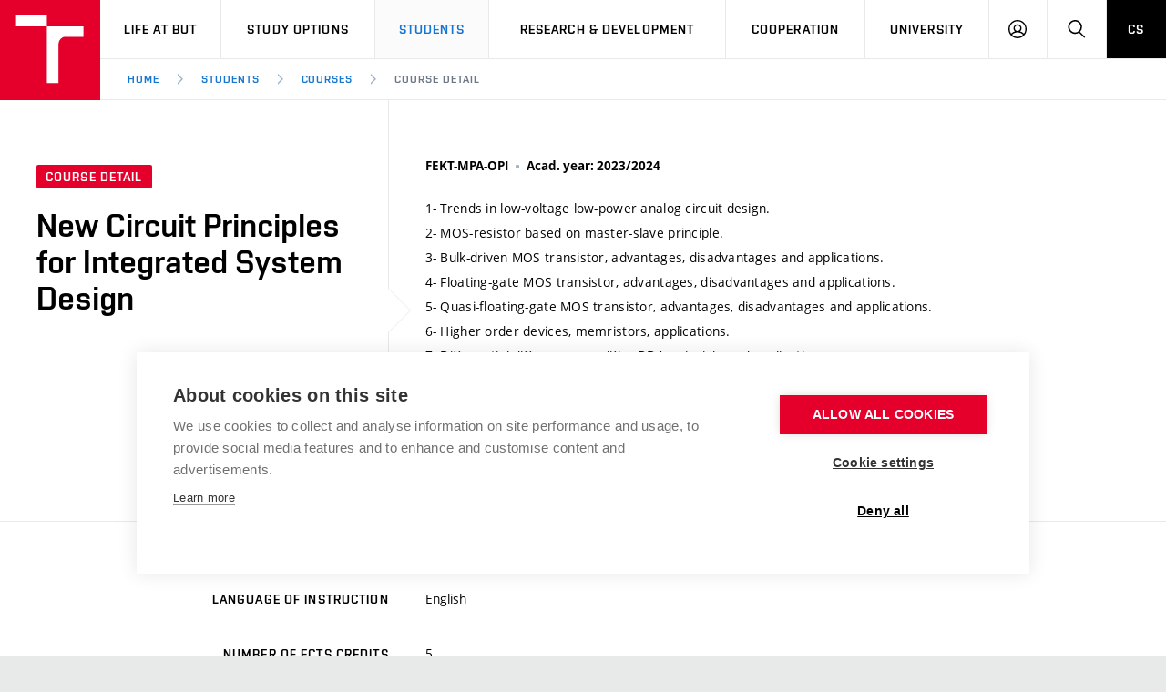

--- FILE ---
content_type: text/html; charset=utf-8
request_url: https://www.vut.cz/en/students/courses/detail/269109
body_size: 10407
content:
<!DOCTYPE HTML>
<html class="no-js" lang="en"><head>
    <script>
        Object.defineProperty(window, 'gl_lang_code', {writable:false, value:'en'});
        Object.defineProperty(window, 'gl_debug', {writable:false, value:false});
        Object.defineProperty(window, 'gl_url_www', {writable:false, value:'https://www.vut.cz/'});
        Object.defineProperty(window, 'gl_cookie_help_status', {writable:false, value:'t2_help_status'});
        if (!window.hasOwnProperty('jstr')) {
            Object.defineProperty(window, 'jstr', {
                writable: false,
                value: function (cs, en) {
                    cs = (typeof cs == 'string' ? cs : (cs && cs.toString ? cs.toString() : '')).trim().replace(/\s+/, ' ');
                    en = (typeof en == 'string' ? en : (en && en.toString ? en.toString() : '')).trim().replace(/\s+/, ' ');
                    return en ? en : (window.jstr_mem && (typeof window.jstr_mem == 'object') && window.jstr_mem[cs] ? window.jstr_mem[cs] : cs);
                }
            });
        }
    </script>

    <script>
window.dataLayer=window.dataLayer||[];
</script>

    <!-- Google Tag Manager -->
<script>(function(w,d,s,l,i){w[l]=w[l]||[];w[l].push({'gtm.start':
new Date().getTime(),event:'gtm.js'});var f=d.getElementsByTagName(s)[0],
j=d.createElement(s),dl=l!='dataLayer'?'&l='+l:'';j.async=true;j.src=
'https://www.googletagmanager.com/gtm.js?id='+i+dl;f.parentNode.insertBefore(j,f);
})(window,document,'script','dataLayer','GTM-WCCFFS');</script>
<!-- End Google Tag Manager -->

    <script>
                        dataLayer.push({
                            'code' : {
                                'v' : '2.2'
                            },
                            'page' : {
                                'currencyCode' : 'CZK',
                                'locale' : 'en',
                                'title' : 'Course detail – BUT',
                                'fullPath' : null
                            },
                            'user' : {
                                'l' :  'out'
                            }
                        });
                        </script>        <meta charset="UTF-8" />
        <meta http-equiv="X-UA-Compatible" content="IE=edge">
        <!--<meta http-equiv="Content-Type" content="text/html;charset=utf-8" />-->
        <!--<meta http-equiv="Content-Language" content="cz">-->
        <title>Course detail – BUT</title>
        <meta name="author" content="CIS VUT">
          <meta name="robots" content="noindex,nofollow"> <!-- zobrazit_mapa_stranek=0 -->
        <link rel="icon" href="/i/images/favicon_ostra.ico" type="image/x-icon">
        <link rel="shortcut icon" href="/i/images/favicon_ostra.ico" type="image/x-icon">

        <link rel="apple-touch-icon" href="https://www.vut.cz/i/images/apple-touch-icon.png" />
        <link rel="apple-touch-icon-precomposed" sizes="57x57" href="https://www.vut.cz/i/images/apple-touch-icon-57x57.png" />
        <link rel="apple-touch-icon-precomposed" sizes="72x72" href="https://www.vut.cz/i/images/apple-touch-icon-72x72.png" />
        <link rel="apple-touch-icon-precomposed" sizes="76x76" href="https://www.vut.cz/i/images/apple-touch-icon-76x76.png" />
        <link rel="apple-touch-icon-precomposed" sizes="114x114" href="https://www.vut.cz/i/images/apple-touch-icon-114x114.png" />
        <link rel="apple-touch-icon-precomposed" sizes="120x120" href="https://www.vut.cz/i/images/apple-touch-icon-120x120.png" />
        <link rel="apple-touch-icon-precomposed" sizes="144x144" href="https://www.vut.cz/i/images/apple-touch-icon-144x144.png" />
        <link rel="apple-touch-icon-precomposed" sizes="152x152" href="https://www.vut.cz/i/images/apple-touch-icon-152x152.png" />
        <link rel="apple-touch-icon-precomposed" sizes="180x180" href="https://www.vut.cz/i/images/apple-touch-icon-180x180.png" />

        <!--
        // html 5 unknown
        <meta http-equiv="Content-Script-Type" content="text/javascript">
        <meta http-equiv="Content-Style-Type" content="text/css">
        -->


        <meta name="viewport" content="width=device-width, initial-scale=1.0, minimum-scale=1.0, maximum-scale=1.0, user-scalable=0"><link rel="stylesheet" href="/i/css/portal2018.css?ver=31" media="screen"><link rel="stylesheet" href="/i/css/print.css" media="print">  <link rel="stylesheet" title="Default Skin" media="all" type="text/css" href="/i/assets/base/vutbox/vutbox.css?version=7aa10b850d842ad70e2a92831f90333137699e35">
  <link rel="stylesheet" title="Default Skin" media="all" type="text/css" href="/i/www_base/css/icomoon/style.css?version=7aa10b850d842ad70e2a92831f90333137699e35">
  <link rel="stylesheet" title="Default Skin" media="all" type="text/css" href="/i/css/portal2018_vutpath.css?ver=64">
  <link rel="stylesheet" title="Default Skin" media="all" type="text/css" href="/i/www_base/css/html.css">
  <link rel="stylesheet" title="Default Skin" media="all" type="text/css" href="/i/assets/base/vutajax/vutajax.css?version=7aa10b850d842ad70e2a92831f90333137699e35">
  <script src="/i/www_base/js/jstr.js?version=7aa10b850d842ad70e2a92831f90333137699e35"></script>
  <script src="/i/www_base/lib_www/jquery/jquery-1.12.4.min.js"></script>
  <script src="/i/www_base/lib_www/jquery/jquery-migrate-1.4.1.min.js"></script>
  <script src="/i/www_base/js/html.js"></script>
  <script src="/i/assets/base/vutajax/vutajax.pack.js?version=7aa10b850d842ad70e2a92831f90333137699e35"></script>
  <script src="/i/images/layout_portal2018/js/modernizr.min.js"></script>
  <script src="/i/images/layout_portal2018/js/cookies.js"></script>
<meta name=“robots” content=“noindex, follow” />            <script>
                (function () {
                    var className = document.documentElement.className;
                    className = className.replace('no-js', 'js');

                    if (window.Cookies.get('fontsLoaded') === 'true') {
                        className += ' fonts-loaded';
                    }

                    document.documentElement.className = className;
                }());
            </script>
        

        <style>
            .alert-ua-yellow {background: #f9dd16; color: #1676d0;}
            .alert-ua-blue {margin-bottom: 0px;}
            .alert-ua-yellow a:hover, .alert-ua-yellow a:visited {color:black}
            .alert-ua-blue a:hover, .alert-ua-blue a:visited {color:black}
        </style>



        </head>
<body>
<!-- Google Tag Manager (noscript) -->
<noscript><iframe src="https://www.googletagmanager.com/ns.html?id=GTM-WCCFFS"
height="0" width="0" style="display:none;visibility:hidden"></iframe></noscript>
<!-- End Google Tag Manager (noscript) --><div id="ttip"></div><script language=javascript type="text/javascript">ttip_obj_init()</script><style>
/* velikost standardniho pisma ve fz-lg jen na vut.cz */
.fz-lg {font-size:14px;}
</style>

<div class="mother">
      <nav class="m-accessibility" id="m-accessibility">
        <p class="vhide">Přístupnostní navigace</p>
        <a title="Přejít k obsahu (Klávesová zkratka: Alt + 2)" accesskey="2" href="#main">Přejít k obsahu</a>
        <span class="hide">|</span>
        <a href="#m-main">Přejít k hlavnímu menu</a>
      </nav>

      <header class="header" role="banner">


        <h1 class="header__logo">
          <a href="/en/" aria-label="Link to the home page">
            <span class="icon-svg icon-svg--symbol print-hide">
              <svg class="icon-svg__svg" xmlns:xlink="https://www.w3.org/1999/xlink">
              
                <use xlink:href="https://www.vut.cz/i/images/layout_portal2018/bg/icons-svg.svg#icon-symbol" x="0" y="0" width="100%" height="100%"></use>
                
              </svg>
            </span>
            
            <span class="header__logo-main " data-timeout="1500">
        <span class="icon-svg icon-svg--logo--en ">
              <svg class="icon-svg__svg" xmlns:xlink="https://www.w3.org/1999/xlink">
              
                <use xlink:href="https://www.vut.cz/i/images/layout_portal2018/bg/icons-svg.svg#icon-logo--en" x="0" y="0" width="100%" height="100%"></use>
              
              </svg>
            </span>

            </span>
            <span class="vhide">VUT</span>
          </a>
        </h1>

        <nav id="m-main" class="m-main m-main--header header__menu" aria-label="Hlavní menu">
          <a href="#" class="m-main__toggle">
            <span class="icon-svg icon-svg--menu m-main__toggle-icon m-main__toggle-icon--open">
              <svg class="icon-svg__svg" xmlns:xlink="https://www.w3.org/1999/xlink">
                <use xlink:href="https://www.vut.cz/i/images/layout_portal2018/bg/icons-svg.svg#icon-menu" x="0" y="0" width="100%" height="100%"></use>
              </svg>
            </span>

            <span class="icon-svg icon-svg--close--sm m-main__toggle-icon m-main__toggle-icon--close">
              <svg class="icon-svg__svg" xmlns:xlink="https://www.w3.org/1999/xlink">
                <use xlink:href="https://www.vut.cz/i/images/layout_portal2018/bg/icons-svg.svg#icon-close--sm" x="0" y="0" width="100%" height="100%"></use>
              </svg>
            </span>

            <span class="m-main__toggle-label">Menu</span>
          </a>

          <ul class="m-main__list m-main__list--main">
            <li class="m-main__item" data-toggle>
              <a href="#" class="m-main__link">Life at BUT</a>
              <a href="#" class="m-main__toggle-sub js-toggle">
                <span class="icon-svg icon-svg--angle-d m-main__toggle-sub-icon">
                  <svg class="icon-svg__svg" xmlns:xlink="https://www.w3.org/1999/xlink">
                    <use xlink:href="https://www.vut.cz/i/images/layout_portal2018/bg/icons-svg.svg#icon-angle-d" x="0" y="0" width="100%" height="100%"></use>
                  </svg>
                </span>

                <span class="vhide">Submenu</span>
              </a>
              <div class="m-main__submenu" data-toggleable>
                <div class="m-sub">
                  <div class="m-sub__col">
                    <ul class="m-sub__list">
                      
      <li class="m-sub__item">
        <a href="/en/life" class="m-sub__link">BUT Ambience</a>
      </li>
      <li class="m-sub__item">
        <a href="/en/life/spaces" class="m-sub__link">Spaces</a>
      </li>
      <li class="m-sub__item">
        <a href="/en/life/dormitories" class="m-sub__link">Dormitories</a>
      </li>
      <li class="m-sub__item">
        <a href="/en/life/refectories" class="m-sub__link">Refectories</a>
      </li>
      <li class="m-sub__item">
        <a href="/en/life/sport" class="m-sub__link">Sport</a>
      </li>
      <li class="m-sub__item">
        <a href="/en/life/brno" class="m-sub__link">Brno</a>
      </li>
      <li class="m-sub__item">
        <a href="/en/life/guide" class="m-sub__link">Practical guide</a>
      </li>
  
                    </ul>
                  </div>
                </div>
              </div>
            </li>


            <li class="m-main__item" data-toggle>
              <a href="#" class="m-main__link">Study Options</a>
              <a href="#" class="m-main__toggle-sub js-toggle">
                <span class="icon-svg icon-svg--angle-d m-main__toggle-sub-icon">
                  <svg class="icon-svg__svg" xmlns:xlink="https://www.w3.org/1999/xlink">
                    <use xlink:href="https://www.vut.cz/i/images/layout_portal2018/bg/icons-svg.svg#icon-angle-d" x="0" y="0" width="100%" height="100%"></use>
                  </svg>
                </span>

                <span class="vhide">Submenu</span>
              </a>
              <div class="m-main__submenu" data-toggleable>
                <div class="m-sub">
                  <div class="m-sub__col">
                    <ul class="m-sub__list">
                      
      <li class="m-sub__item">
        <a href="/en/study-options/join-but" class="m-sub__link">Join BUT</a>
      </li>
      <li class="m-sub__item">
        <a href="/en/study-options" class="m-sub__link">Short-term studies</a>
      </li>
      <li class="m-sub__item">
        <a href="/en/study-options/degree-studies-en" class="m-sub__link">Degree studies in English</a>
      </li>
      <li class="m-sub__item">
        <a href="/en/study-options/degree-studies-cz" class="m-sub__link">Degree studies in Czech</a>
      </li>

  

                    </ul>
                    <p>
                      <a href="/eprihlaska/en" target=_blank class="btn btn--sm">
                        <span class="btn__text">E-application</span>
                      </a>
                    </p>
                  </div>
                </div>
              </div>
            </li>
    

            <li class="m-main__item" data-toggle>
              <a href="#" class="m-main__link" aria-current="page">Students</a>
              <a href="#" class="m-main__toggle-sub js-toggle">
                <span class="icon-svg icon-svg--angle-d m-main__toggle-sub-icon">
                  <svg class="icon-svg__svg" xmlns:xlink="https://www.w3.org/1999/xlink">
                    <use xlink:href="https://www.vut.cz/i/images/layout_portal2018/bg/icons-svg.svg#icon-angle-d" x="0" y="0" width="100%" height="100%"></use>
                  </svg>
                </span>
                <span class="vhide">Submenu</span>
              </a>
              <div class="m-main__submenu m-main__submenu--md m-main__submenu-2col" data-toggleable>
                <div class="m-sub">
                  <div class="m-sub__col">
                    <h2 class="m-highlights__title m-highlights__title--upper color-secondary">Studies</h2>
                    <ul class="m-sub__list">
                      
    <li class="m-sub__item">
      <a href="/en/students/courses" class="m-sub__link" aria-current="page">Courses</a>
    </li>
    <li class="m-sub__item">
      <a href="/en/students/programmes" class="m-sub__link">Study programmes</a>
    </li>
    <li class="m-sub__item">
      <a href="/en/students/schedule" class="m-sub__link">Academic year schedule</a>
    </li>
    <li class="m-sub__item">
      <a href="/en/students/final-thesis" class="m-sub__link">Final theses</a>
    </li>
    <li class="m-sub__item">
      <a href="/en/students/doctoral" class="m-sub__link">Doctoral Studies</a>
    </li>
  
                    </ul>
                    <h2 class="m-highlights__title m-highlights__title--upper color-secondary">Legislation and regulations</h2>
                    <ul class="m-sub__list">
                      
    <li class="m-sub__item">
      <a href="/en/students/study-regulations" class="m-sub__link">Study Regulations</a>
    </li>
    <li class="m-sub__item">
      <a href="/en/students/gdpr" class="m-sub__link">Personal Data Protection</a>
    </li>
  
                    </ul>
                  </div>
                  <div class="m-sub__col m-sub__col--sub">
                    <h2 class="m-highlights__title m-highlights__title--upper color-secondary">International</h2>
                    <ul class="m-sub__list">
                      
    <li class="m-sub__item">
      <a href="/en/students/going-abroad" class="m-sub__link">Going Abroad</a>
    </li>
    <li class="m-sub__item">
      <a href="/en/students/admission-office" class="m-sub__link">Admission Office</a>
    </li>
    <li class="m-sub__item">
      <a href="/en/students/welcome-week" class="m-sub__link">Welcome week</a>
    </li>
    <li class="m-sub__item">
      <a href="/en/study-options/recognition" class="m-sub__link">Recognition of Foreign Education</a>
    </li>
  
                    </ul>
                    <h2 class="m-highlights__title m-highlights__title--upper color-secondary">Study support</h2>
                    <ul class="m-sub__list">
                      
    <li class="m-sub__item">
      <a href="/en/students/scholarships" class="m-sub__link">Scholarships</a>
    </li>
    <li class="m-sub__item">
      <a href="/en/but/employee-support/social-safety" class="m-sub__link">Social Safety</a>
    </li>
    <li class="m-sub__item">
      <a href="/en/students/entrepreneurship" class="m-sub__link">Entrepreneurship Support</a>
    </li>
  
                    </ul>
                  </div>


                </div>
              </div>
            </li>








            <li class="m-main__item" data-toggle>
              <a href="#" class="m-main__link">Research & Development</a>
              <a href="#" class="m-main__toggle-sub js-toggle">
                  <span class="icon-svg icon-svg--angle-d m-main__toggle-sub-icon">
                      <svg class="icon-svg__svg" xmlns:xlink="https://www.w3.org/1999/xlink">
                        <use xlink:href="https://www.vut.cz/i/images/layout_portal2018/bg/icons-svg.svg#icon-angle-d" x="0" y="0" width="100%" height="100%"></use>
                      </svg>
                  </span>

                  <span class="vhide">Submenu</span>
                </a>
              <div class="m-main__submenu <!--m-main__submenu--lg-->" data-toggleable>
                <div class="m-sub">
                  <div class="m-sub__col">
                    <ul class="m-sub__list">
                      
    <li class="m-sub__item">
      <a href="/en/rad" class="m-sub__link">Research & Development<br> at BUT</a>
    </li>
    <li class="m-sub__item">
      <a href="/en/rad/excellence" class="m-sub__link">Excellence support</a>
    </li>
    <li class="m-sub__item">
      <a href="/en/rad/international-scientific-advisory-board" class="m-sub__link">International Scientific Advisory Board</a>
    </li>
    <li class="m-sub__item">
      <a href="/en/rad/quality-assurance" class="m-sub__link">Research quality assurance system</a>
    </li>
    <li class="m-sub__item">
      <a href="/en/rad/infrastructure" class="m-sub__link">Research infrastructures</a>
    </li>
    <li class="m-sub__item">
      <a href="/en/rad/transfer" class="m-sub__link">Knowledge Transfer</a>
    </li>
    <li class="m-sub__item">
      <a href="/en/rad/openscience" class="m-sub__link">Open Science</a>
    </li>
    <li class="m-sub__item">
      <a href="/en/rad/projects" class="m-sub__link">Projects</a>
    </li>
    <li class="m-sub__item">
      <a href="/en/rad/projects/sf" class="m-sub__link">Projects from Structural Funds</a>
    </li>
    <li class="m-sub__item">
      <a href="/en/rad/specific-research" class="m-sub__link">Specific University Research</a>
    </li>

  
                    </ul>
                  </div>
                </div>
              </div>
            </li>





            <li class="m-main__item" data-toggle>
              <a href="#" class="m-main__link">Cooperation</a>
              <a href="#" class="m-main__toggle-sub js-toggle">
                  <span class="icon-svg icon-svg--angle-d m-main__toggle-sub-icon">
                    <svg class="icon-svg__svg" xmlns:xlink="https://www.w3.org/1999/xlink">
                      <use xlink:href="https://www.vut.cz/i/images/layout_portal2018/bg/icons-svg.svg#icon-angle-d" x="0" y="0" width="100%" height="100%"></use>
                    </svg>
                  </span>

                  <span class="vhide">Submenu</span>
                </a>
              <div class="m-main__submenu" data-toggleable>
                <div class="m-sub">
                  <div class="m-sub__col">
                    <ul class="m-sub__list">
                      
    <li class="m-sub__item">
      <a href="/en/cooperation" class="m-sub__link">Cooperation with corporate sector</a>
    </li>
    <li class="m-sub__item">
      <a href="/en/cooperation/welcome-service" class="m-sub__link">Welcome Service</a>
    </li>
    <li class="m-sub__item">
      <a href="/en/cooperation/staff-week" class="m-sub__link">International Staff Week</a>
    </li>
    <li class="m-sub__item">
      <a href="/en/cooperation/international-agreements" class="m-sub__link">International Agreements</a>
    </li>
    <li class="m-sub__item">
      <a href="/en/cooperation/university-networks" class="m-sub__link">University Networks</a>
    </li>



  
                    </ul>
                  </div>
                </div>
              </div>
            </li>
            
            <li class="m-main__item" data-toggle>
              <a href="#" class="m-main__link">University</a>
              <a href="#" class="m-main__toggle-sub js-toggle">
                  <span class="icon-svg icon-svg--angle-d m-main__toggle-sub-icon">
                    <svg class="icon-svg__svg" xmlns:xlink="https://www.w3.org/1999/xlink">
                      <use xlink:href="https://www.vut.cz/i/images/layout_portal2018/bg/icons-svg.svg#icon-angle-d" x="0" y="0" width="100%" height="100%"></use>
                    </svg>
                  </span>

                  <span class="vhide">Submenu</span>
                </a>
              <div class="m-main__submenu m-main__submenu--md m-main__submenu-4col submenu-col--sub__visible" data-toggleable>
                <div class="m-sub">
                  <div class="m-sub__col">
                    <h2 class="m-highlights__title m-highlights__title--upper color-secondary">University</h2>
                    <ul class="m-sub__list">
                      
    <li class="m-sub__item">
      <a href="/en/but/profile" class="m-sub__link">University profile</a>
    </li>
    <ul>
      <li class="m-sub__item">
        <a href="/en/sustainability" class="m-sub__link">Sustainable university</a>
      </li>
      <li class="m-sub__item">
        <a href="/en/contribute" class="m-sub__link">Entrepreneurial University / ContriBUTe</a>
      </li>
      <li class="m-sub__item">
        <a href="/en/safe-university" class="m-sub__link">Safe University</a>
      </li>
    </ul>
    <li class="m-sub__item">
      <a href="/en/but/structure" class="m-sub__link">Organization Structure</a>
    </li>

  
                    </ul>
                    <h2 class="m-highlights__title m-highlights__title--upper color-secondary">Legal and public information</h2>
                    <ul class="m-sub__list">
                      
    <li class="m-sub__item">
      <a href="/en/board" class="m-sub__link">Official notice board</a>
    </li>
    <li class="m-sub__item">
      <a href="/en/but/gdpr" class="m-sub__link">Personal Data Protection</a>
    </li>
  
                    </ul>
                  </div>
                  <div class="m-sub__col m-sub__col--sub">
                    <h2 class="m-highlights__title m-highlights__title--upper color-secondary">Career and work environment</h2>
                    <ul class="m-sub__list">
                      
    <li class="m-sub__item">
      <a href="/en/board/jobs" class="m-sub__link">Career at BUT</a>
    </li>
    <li class="m-sub__item">
      <a href="/en/but/employee-support" class="m-sub__link">Support and development of employees and students</a>
    </li>
    <ul>
      <li class="m-sub__item">
        <a href="/en/but/employee-support/equal-opportunities" class="m-sub__link">Equal opportunities</a>
      </li>
      <li class="m-sub__item">
        <a href="/en/but/employee-support/social-safety" class="m-sub__link">Social Safety</a>
      </li>
      <li class="m-sub__item">
        <a href="/en/but/employee-support/hr-award" class="m-sub__link">HR Award</a>
      </li>
    </ul>
  
                    </ul>
                    <h2 class="m-highlights__title m-highlights__title--upper color-secondary">Other</h2>
                    <ul class="m-sub__list">
                      
    <li class="m-sub__item">
      <a href="/en/but/contacts" class="m-sub__link">Contacts</a>
    </li>
    <li class="m-sub__item">
      <a href="/en/but/media" class="m-sub__link">Media</a>
    </li>
    <li class="m-sub__item">
      <a href="https://www.vutalumni.cz/en" target=_blank class="m-sub__link link-ext">Alumni</a>
    </li>
  
                    </ul>
                  </div>
                  <div class="m-sub__col m-sub__col--sub">
                    <div class="m-highlights">
                      <h2 class="m-highlights__title m-highlights__title--upper">Faculties and university institutes</h2>
                      <ul class="m-highlights__list m-highlights__list--compact">
                        <li class="m-highlights__item">
                          <a href="https://www.fce.vutbr.cz/en" target=_blank class="m-highlights__link link-ext">
                              Faculty of Civil Engineering
                          </a>
                        </li>
                        <li class="m-highlights__item">
                          <a href="https://www.fme.vutbr.cz/en" target=_blank class="m-highlights__link link-ext">
                              Faculty of Mechanical Engineering
                          </a>
                        </li>
                        <li class="m-highlights__item">
                          <a href="https://www.fekt.vut.cz/en/home" target=_blank class="m-highlights__link link-ext">
                              Faculty of Electrical Engineering and Communication
                          </a>
                        </li>
                        <li class="m-highlights__item">
                          <a href="https://www.fa.vutbr.cz/default.aspx?lang=en" target=_blank class="m-highlights__link link-ext">
                              Faculty of Architecture
                          </a>
                        </li>
                        <li class="m-highlights__item">
                          <a href="https://www.fch.vut.cz/en/" target=_blank class="m-highlights__link link-ext">
                              Faculty of Chemistry
                          </a>
                        </li>
                        <li class="m-highlights__item">
                          <a href="https://www.fbm.vutbr.cz/en/" target=_blank class="m-highlights__link link-ext">
                              Faculty of Business and Management
                          </a>
                        </li>
                        <li class="m-highlights__item">
                          <a href="https://www.favu.vut.cz/EN/" target=_blank class="m-highlights__link link-ext">
                              Faculty of Fine Arts
                          </a>
                        </li>
                        <li class="m-highlights__item">
                          <a href="https://www.fit.vut.cz/.en" target=_blank class="m-highlights__link link-ext">
                              Faculty of Information Technology
                          </a>
                        </li>
                      </ul>
                      <ul class="m-highlights__list m-highlights__list--compact">
                          <li class="m-highlights__item">
                            <a href="https://www.vut.cz/en/usi" target=_blank class="m-highlights__link link-ext">
                                Institute of Forensic Engineering  
                            </a>
                          </li>
                          <li class="m-highlights__item">
                            <a href="https://www.cesa.vut.cz/en/" target=_blank class="m-highlights__link link-ext">
                                Centre of Sports Activities
                            </a>
                          </li>
                          <li class="m-highlights__item">
                            <a href="https://www.ceitec.eu" target=_blank class="m-highlights__link link-ext">
                                Central European Institute of Technology (CEITEC BUT)
                            </a>
                          </li>
                        </ul>
                    </div>
                  </div>
                  <div class="m-sub__col m-sub__col--sub">
                    <div class="m-highlights">
                      <h2 class="m-highlights__title m-highlights__title--upper">Parts</h2>
                      <ul class="m-highlights__list m-highlights__list--compact">
                        <li class="m-highlights__item">
                          <a href="https://www.vut.cz/en/cis" target=_blank class="m-highlights__link link-ext">
                              Centre of Information Services
                          </a>
                        </li>
                        <li class="m-highlights__item">
                          <a href="https://www.cvp.vut.cz/en" target=_blank class="m-highlights__link link-ext">
                              Education and Counseling Center
                          </a>
                        </li>
                        <li class="m-highlights__item">
                          <a href="https://www.kam.vutbr.cz/english/" target=_blank class="m-highlights__link link-ext">
                              Halls of Residence and Dining Services
                          </a>
                        </li>
                        <li class="m-highlights__item">
                          <a href="https://www.vut.cz/vutium" target=_blank class="m-highlights__link link-ext">
                              VUTIUM Press
                          </a>
                        </li>
                        <li class="m-highlights__item">
                          <a href="https://www.vut.cz/en/uk" target=_blank class="m-highlights__link link-ext">
                              Central Library
                          </a>
                        </li>
                        <li class="m-highlights__item">
                          <a href="https://czechsemiconductorcentre.cz/" target=_blank class="m-highlights__link link-ext">
                              Czech Semiconductor Centre
                          </a>
                        </li>
                        <li class="m-highlights__item">
                          <a href="https://www.vut.cz/en/but/structure/rectorate" class="m-highlights__link">
                              Rectorate
                          </a>
                        </li>
                      </ul>
                    </div>
                </div>
              </div>
            </li>
            <li class="m-main__item hide--t hide--d">
          <a href="/studenti/predmety/detail/269109" class="m-main__link m-main__link--lang">CS</a>
            </li>
          </ul>

          <ul class="m-main__list m-main__list--side">
          
            <li class="m-main__item">
                <a href="/en/intra" class="m-main__link m-main__link--icon js-user-menu">
                    <span class="icon-svg icon-svg--user m-main__icon">
                    <svg class="icon-svg__svg" xmlns:xlink="https://www.w3.org/1999/xlink">
                        <use xlink:href="https://www.vut.cz/i/images/layout_portal2018/bg/icons-svg.svg#icon-user" x="0" y="0" width="100%" height="100%"></use>
                    </svg>
                </span>
                <span class="vhide">Log in</span>

                </a>
                <div class="m-main__submenu m-main__submenu--m">
                    <div class="m-sub">
                        <div class="m-sub__col">
                            <h2 class="h4">Log in</h2>
                             <ul class="m-sub__list">
                                <li class="m-sub__item">
                                    <a href="/en/login/students/courses/detail?fdkey=5bXPrreV2c/269109" class="m-sub__link">BUT Web</a>
                                </li>
                                <li class="m-sub__item">
                                    <a href="/en/intra" class="m-sub__link">Intraportal</a>
                                </li>
                                <li class="m-sub__item">
                                    <a href="/studis" class="m-sub__link">Studis</a>
                                </li>
                                <li class="m-sub__item">
                                    <a href="/teacher/2" class="m-sub__link">Teacher</a>
                                </li>
                                <li class="m-sub__item">
                                    <a href="/vavis" class="m-sub__link">Vavis</a>
                                </li>
                                <li class="m-sub__item">
                                    <a href="https://moodle.vut.cz" class="m-sub__link">Elearning</a>
                                </li>
                                
                            </ul>
                        </div>
                    </div>
                </div>
            </li>
    
            <li class="m-main__item">
              <a href="#f-search" class="m-main__link m-main__link--icon js-toggle" id="f-search-trigger">
                <span class="icon-svg icon-svg--search m-main__icon">
  <svg class="icon-svg__svg" xmlns:xlink="https://www.w3.org/1999/xlink">
    <use xlink:href="https://www.vut.cz/i/images/layout_portal2018/bg/icons-svg.svg#icon-search" x="0" y="0" width="100%" height="100%"></use>
  </svg>
</span>

                <span class="vhide">Search</span>
              </a>
            </li>
            <li class="m-main__item hide--m">
              <a href="/studenti/predmety/detail/269109" class="m-main__link m-main__link--lang">CS</a>
            </li>
          </ul>
        </nav>

        
        <div class="header__search">
          <form action="/en/search/" id="f-search" class="f-search" role="search">
            <p class="inp inp--group inp--group--m mb0">
              <label for="f-search__search" class="vhide">Search</label>
              <span class="inp__fix inp__fix--btn-icon">
                <input type=hidden name=hact value=hledat>
                <input type="text" class="inp__text inp__text--lg inp__text--flat" id="f-search__search"  maxlength="90" name="htxt" placeholder="Search" data-focus>
                <button class="btn btn--lg btn--icon-only btn--blank inp__btn-icon" type="submit">
                  <span class="btn__text">
                    <span class="vhide">Search</span>
                    <span class="icon-svg icon-svg--search btn__icon">
  <svg class="icon-svg__svg" xmlns:xlink="https://www.w3.org/1999/xlink">
    <use xlink:href="https://www.vut.cz/i/images/layout_portal2018/bg/icons-svg.svg#icon-search" x="0" y="0" width="100%" height="100%"></use>
  </svg>
</span>

                  </span>
                </button>
              </span>
              <span class="inp__btn">
                <a href="#f-search" class="btn btn--lg btn--secondary btn--icon-only js-toggle">
                  <span class="btn__text">
                    <span class="vhide">Close</span>
                    <span class="icon-svg icon-svg--close btn__icon">
  <svg class="icon-svg__svg" xmlns:xlink="https://www.w3.org/1999/xlink">
    <use xlink:href="https://www.vut.cz/i/images/layout_portal2018/bg/icons-svg.svg#icon-close" x="0" y="0" width="100%" height="100%"></use>
  </svg>
</span>

                  </span>
                </a>
              </span>
            </p>
          </form>
        </div>

<nav id="m-breadcrumb" class="m-breadcrumb header__breadcrumb" aria-label="Breadcrumb navigation"><a href="#" class="m-breadcrumb__nav m-breadcrumb__nav--prev">
						<span class="icon-svg icon-svg--angle-l m-breadcrumb__nav-icon">
	<svg class="icon-svg__svg" xmlns:xlink="http://www.w3.org/1999/xlink">
		<use xlink:href="https://www.vut.cz/i/images/layout_portal2018/bg/icons-svg.svg#icon-angle-l" x="0" y="0" width="100%" height="100%"></use>
	</svg>
</span>
					</a><div class="m-breadcrumb__wrap"><ol class="m-breadcrumb__list"><li class="m-breadcrumb__item"><a href="/en/" class="m-breadcrumb__link">Home</a></li><li class="m-breadcrumb__item"><span class="icon-svg icon-svg--angle-r m-breadcrumb__separator">
                            <svg class="icon-svg__svg" xmlns:xlink="http://www.w3.org/1999/xlink">
                                <use xlink:href="https://www.vut.cz/i/images/layout_portal2018/bg/icons-svg.svg#icon-angle-r" x="0" y="0" width="100%" height="100%"></use>
                            </svg>
                         </span><a href="/en/students" class="m-breadcrumb__link">Students</a></li><li class="m-breadcrumb__item"><span class="icon-svg icon-svg--angle-r m-breadcrumb__separator">
                            <svg class="icon-svg__svg" xmlns:xlink="http://www.w3.org/1999/xlink">
                                <use xlink:href="https://www.vut.cz/i/images/layout_portal2018/bg/icons-svg.svg#icon-angle-r" x="0" y="0" width="100%" height="100%"></use>
                            </svg>
                         </span><a href="/en/students/courses" class="m-breadcrumb__link">Courses</a></li><li class="m-breadcrumb__item"><span class="icon-svg icon-svg--angle-r m-breadcrumb__separator">
                            <svg class="icon-svg__svg" xmlns:xlink="http://www.w3.org/1999/xlink">
                                <use xlink:href="https://www.vut.cz/i/images/layout_portal2018/bg/icons-svg.svg#icon-angle-r" x="0" y="0" width="100%" height="100%"></use>
                            </svg>
                         </span><a href="#" aria-current="page" class="m-breadcrumb__link">Course detail</a></li></ol></div><a href="#" class="m-breadcrumb__nav m-breadcrumb__nav--next">
						<span class="icon-svg icon-svg--angle-r m-breadcrumb__nav-icon">
	<svg class="icon-svg__svg" xmlns:xlink="http://www.w3.org/1999/xlink">
		<use xlink:href="https://www.vut.cz/i/images/layout_portal2018/bg/icons-svg.svg#icon-angle-r" x="0" y="0" width="100%" height="100%"></use>
	</svg>
</span>

					</a></nav></header>
    <main id="main" class="main" role="main">
<style>
    .bez_specializace{
        margin-left: 15px
    }
</style>

<div class="b-detail"><div class="grid grid--0"><div class="grid__cell size--t-4-12 holder holder--lg b-detail__head b-detail__head--arrow"><p class="mb20"><span class="tag tag--sm">Course detail</span></p><h1 class="b-detail__title">New Circuit Principles for Integrated System Design</h1></div><div class="grid__cell size--t-8-12 holder holder--lg b-detail__summary"><p class="b-detail__annot mb20"><span class="b-detail__annot-item font-bold">FEKT-MPA-OPI</span><span class="b-detail__annot-item font-bold">Acad. year: 2023/2024</span></p><div class="b-detail__abstract fz-lg"><p>1- Trends in low-voltage low-power analog circuit design.  <br>2- MOS-resistor based on master-slave principle.  <br>3- Bulk-driven MOS transistor, advantages, disadvantages and applications. <br>4- Floating-gate MOS transistor, advantages, disadvantages and applications.<br>5- Quasi-floating-gate MOS transistor, advantages, disadvantages and applications.<br>6- Higher order devices, memristors, applications. <br>7- Differential difference amplifier DDA, principle and applications. <br>8- Digitally programmable transconductors, principle and applications. <br>9- Conveyors, principle and applications. <br>10- Diode-less rectifiers, principle of winner-take-all circuits, advantages and applications<br>11- Analog circuit design for biological signal processing. </p></div></div></div><div class="b-detail__body border-t"><div class="grid grid--0"><div class="grid__cell size--t-4-12 holder holder--lg holder--0-r"><p class="b-detail__subtitle font-secondary">Language of instruction</p></div><div class="grid__cell size--t-8-12 holder holder--lg"><div class="b-detail__content">English</div></div></div><div class="grid grid--0"><div class="grid__cell size--t-4-12 holder holder--lg holder--0-r"><p class="b-detail__subtitle font-secondary">Number of ECTS credits</p></div><div class="grid__cell size--t-8-12 holder holder--lg"><div class="b-detail__content"><span
                    class="js-hint"
                    data-tooltipped=""
                    aria-describedby="tippy-tooltip-1"
                    data-original-title="Předmět je nepovinný nebo tvoří součást řady předmětů (kredity jsou uděleny po dokončení celé řady)."
                    >5</span></div></div></div><div class="grid grid--0"><div class="grid__cell size--t-4-12 holder holder--lg holder--0-r"><p class="b-detail__subtitle font-secondary">Mode of study</p></div><div class="grid__cell size--t-8-12 holder holder--lg"><div class="b-detail__content">Not applicable.</div></div></div><div class="grid grid--0"><div class="grid__cell size--t-4-12 holder holder--lg holder--0-r"><p class="b-detail__subtitle font-secondary">Guarantor</p></div><div class="grid__cell size--t-8-12 holder holder--lg"><div class="b-detail__content"><a  href="/en/people/fabian-khateb-13023" class="no_u" target="_blank">prof. Ing. et Ing. Fabian Khateb, Ph.D. et Ph.D.</a></div></div></div><div class="grid grid--0"><div class="grid__cell size--t-4-12 holder holder--lg holder--0-r"><p class="b-detail__subtitle font-secondary">Department</p></div><div class="grid__cell size--t-8-12 holder holder--lg"><div class="b-detail__content"><a href="https://www.umel.fekt.vut.cz/en" target="_blank">Department of Microelectronics (UMEL)</a></div></div></div><div class="grid grid--0"><div class="grid__cell size--t-4-12 holder holder--lg holder--0-r"><p class="b-detail__subtitle font-secondary">Entry knowledge</p></div><div class="grid__cell size--t-8-12 holder holder--lg"><div class="b-detail__content">- Knowledge of basic analog circuits is essential. <br>- Knowledge of work with the PSpice programme for analysis of electronic circuits.</div></div></div><div class="grid grid--0"><div class="grid__cell size--t-4-12 holder holder--lg holder--0-r"><p class="b-detail__subtitle font-secondary">Rules for evaluation and completion of the course</p></div><div class="grid__cell size--t-8-12 holder holder--lg"><div class="b-detail__content">Up to 30 points for the activity during the semester.<br>Up to 70 points for exam.<br><br>The content and forms of  instruction in the evaluated course are specified by a regulation issued by the lecturer responsible for the course and updated for every academic year.</div></div></div><div class="grid grid--0"><div class="grid__cell size--t-4-12 holder holder--lg holder--0-r"><p class="b-detail__subtitle font-secondary">Aims</p></div><div class="grid__cell size--t-8-12 holder holder--lg"><div class="b-detail__content">The aim of the subject consists in the deep study of the perspective trends of development in analogue techniques. The aim of the new circuit principles is to obtain better parameters of analogue circuits by a circuit solution in the given technology and dimensions which are mostly determined by the majority digital technology. This is the most pursued trend in current analogue integrated circuits.<br>Learning outcomes of the course unit:<br>Student will gain knowledge about the latest perspective trends in integrated circuits technique which is in the foreground of interest in research and applications. New circuit principles give a possibility to obtain better parameters of ICs by a circuit solution in the given technology.<br>	<br>The student is able to:	<br>- describe the basic steps in the design process of integrated circuit,<br>- describe the basic properties of bulk-driven MOSFET's and the way they affect the parameters of amplifiers,<br>- describe the basic properties of floating-gate MOSFET's and the way they affect the parameters of amplifiers,<br>- describe the basic properties of quasi-floating-gate MOSFET's and the way they affect the parameters of amplifiers,<br>- design and verify basic parameters of the structure of the OTA, OP-AMP and DDA,<br>- draw schematics of basic amplifiers employing operational amplifiers and to explain their operation,<br>- discuss advantages and drawbacks of modern active elements such as OTA, OP-AMP,  DDA and CCII,<br>- define and explain digitally controlled analog circuits,<br>- explain the methods of diode-less rectifiers and the principle of winner-take-all circuits,<br>- describe the basic properties of analog circuit design for biological signal processing.<br></div></div></div><div class="grid grid--0"><div class="grid__cell size--t-4-12 holder holder--lg holder--0-r"><p class="b-detail__subtitle font-secondary">Study aids</p></div><div class="grid__cell size--t-8-12 holder holder--lg"><div class="b-detail__content">Not applicable.</div></div></div><div class="grid grid--0"><div class="grid__cell size--t-4-12 holder holder--lg holder--0-r"><p class="b-detail__subtitle font-secondary">Prerequisites and corequisites</p></div><div class="grid__cell size--t-8-12 holder holder--lg"><div class="b-detail__content">Not applicable.</div></div></div><div class="grid grid--0"><div class="grid__cell size--t-4-12 holder holder--lg holder--0-r"><p class="b-detail__subtitle font-secondary">Basic literature</p></div><div class="grid__cell size--t-8-12 holder holder--lg"><div class="b-detail__content">Khateb, F.: New circuit principles for integrated system design. Brno, 2015, Electronic Presentations (EN)<br></div></div></div><div class="grid grid--0"><div class="grid__cell size--t-4-12 holder holder--lg holder--0-r"><p class="b-detail__subtitle font-secondary">Recommended reading</p></div><div class="grid__cell size--t-8-12 holder holder--lg"><div class="b-detail__content">Ajit P.: Low-Power VLSI Circuits and Systems, Springer India, 2015, ISBN 978-81-322-1936-1 (EN)<br>Tajalli, A., Leblebici, Y.: Extreme Low-Power Mixed Signal IC Design: Subthreshold Source-Coupled Circuits, New York: Springer Science &amp; Business Media, 2010, ISBN 978-1-4419-6477-9 (EN)<br>Tan, N. N., Li, D., Wang. Z.: Ultra-Low Power Integrated Circuit Design: Circuits, Systems, and Applications, New York: Springer Science &amp; Business Media, 2013, ISBN 978-1-4419-9972-6 (EN)<br></div></div></div><div class="grid grid--0"><div class="grid__cell size--t-4-12 holder holder--lg holder--0-r"><p class="b-detail__subtitle font-secondary">Classification of course in study plans</p></div><div class="grid__cell size--t-8-12 holder holder--lg"><div class="b-detail__content"><ul><li>Programme <a href="https://www.vut.cz/en/students/programmes/programme/8378" class="no_u">MPAD-MEL</a> Master's 2 year of study, summer semester, compulsory-optional, profile core courses<br></li><li>Programme <a href="https://www.vut.cz/en/students/programmes/programme/8382" class="no_u">MPA-MEL</a> Master's 2 year of study, summer semester, compulsory-optional, profile core courses<br></p></li></ul></div></div></div><div class="b-detail__body border-t"><div class="grid grid--0"><div class="grid__cell size--t-4-12 holder holder--lg holder--0-r"><h4>Type of course unit</h4></div><div class="grid__cell size--t-8-12 holder holder--lg">&nbsp;</div></div><div class="grid grid--0 border-b mb30"><div class="grid__cell size--t-4-12 holder holder--lg holder--0-r"><p class="b-detail__subtitle font-secondary">Lecture</p></div><div class="grid__cell size--t-8-12 holder holder--lg"><div class="b-detail__content">39 hod., optionally</div></div><div class="grid__cell size--t-4-12 holder holder--lg holder--0-r"><p class="b-detail__subtitle font-secondary">Teacher / Lecturer</p></div><div class="grid__cell size--t-8-12 holder holder--lg"><div class="b-detail__content"><a  href="/en/people/fabian-khateb-13023" class="no_u" target="_blank">prof. Ing. et Ing. Fabian Khateb, Ph.D. et Ph.D.</a></div></div><div class="grid__cell size--t-4-12 holder holder--lg holder--0-r"><p class="b-detail__subtitle font-secondary">Syllabus</p></div><div class="grid__cell size--t-8-12 holder holder--lg"><div class="b-detail__content"><p>1- Trends in low-voltage low-power analog circuit design. <br>2- MOS-resistor based on master-slave principle. <br>3- Bulk-driven MOS transistor, advantages, disadvantages and applications. <br>4- Floating-gate MOS transistor, advantages, disadvantages and applications.<br>5- Quasi-floating-gate MOS transistor, advantages, disadvantages and applications.<br>6- Higher order devices, memristors, applications. <br>7- Differential difference amplifier DDA, principle and applications. <br>8- Digitally programmable transconductors, principle and applications. <br>9- Conveyors, principle and applications. <br>10- Diode-less rectifiers, principle of winner-take-all circuits, advantages and applications<br>11- Analog circuit design for biological signal processing.&nbsp;</p>&nbsp;</div></div></div><div class="grid grid--0"><div class="grid__cell size--t-4-12 holder holder--lg holder--0-r"><p class="b-detail__subtitle font-secondary">Exercise in computer lab</p></div><div class="grid__cell size--t-8-12 holder holder--lg"><div class="b-detail__content">13 hod., compulsory</div></div><div class="grid__cell size--t-4-12 holder holder--lg holder--0-r"><p class="b-detail__subtitle font-secondary">Teacher / Lecturer</p></div><div class="grid__cell size--t-8-12 holder holder--lg"><div class="b-detail__content"><a  href="/en/people/fabian-khateb-13023" class="no_u" target="_blank">prof. Ing. et Ing. Fabian Khateb, Ph.D. et Ph.D.</a></div></div><div class="grid__cell size--t-4-12 holder holder--lg holder--0-r"><p class="b-detail__subtitle font-secondary">Syllabus</p></div><div class="grid__cell size--t-8-12 holder holder--lg"><div class="b-detail__content"><p>1- MOS-resistor based on master-slave principle. <br>2- Bulk-driven MOS transistor, advantages, disadvantages and applications. <br>3- Floating-gate MOS transistor, advantages, disadvantages and applications.<br>4- Quasi-floating-gate MOS transistor, advantages, disadvantages and applications.<br>5- Higher order devices, memristors, applications. <br>6- Differential difference amplifier DDA, principle and applications. <br>7- Digitally programmable transconductors, principle and applications. <br>8- Conveyors, principle and applications. <br>9- Diode-less rectifiers, principle of winner-take-all circuits, advantages and applications.</p><p>&nbsp;</p></div></div></div></div></div></div>
    </main>

      <footer class="footer" role="contentinfo">


        <div class="footer__group pt0--m pb0--m pt40--t pt55 pb40 holder holder--lg">
          <div class="grid">
            <div class="grid__cell size--t-4-12 size--2-12 mb40--t" data-toggle>
              <h2 class="footer__title js-toggle">Life at BUT
                <span class="icon-svg icon-svg--angle-d footer__title-icon">
                  <svg class="icon-svg__svg" xmlns:xlink="https://www.w3.org/1999/xlink">
                    <use xlink:href="https://www.vut.cz/i/images/layout_portal2018/bg/icons-svg.svg#icon-angle-d" x="0" y="0" width="100%" height="100%"></use>
                  </svg>
                </span>
              </h2>
              <div class="footer__more" data-toggleable="" style="">
                <ul class="footer__list">
                
      <li class="footer__item">
        <a href="/en/life" class="footer__link">BUT Ambience</a>
      </li>
      <li class="footer__item">
        <a href="/en/life/spaces" class="footer__link">Spaces</a>
      </li>
      <li class="footer__item">
        <a href="/en/life/dormitories" class="footer__link">Dormitories</a>
      </li>
      <li class="footer__item">
        <a href="/en/life/refectories" class="footer__link">Refectories</a>
      </li>
      <li class="footer__item">
        <a href="/en/life/sport" class="footer__link">Sport</a>
      </li>
      <li class="footer__item">
        <a href="/en/life/brno" class="footer__link">Brno</a>
      </li>
      <li class="footer__item">
        <a href="/en/life/guide" class="footer__link">Practical guide</a>
      </li>
  
                </ul>
              </div>
            </div>

            <div class="grid__cell size--t-4-12 size--2-12 mb40--t" data-toggle>
              <h2 class="footer__title js-toggle">Study options
                <span class="icon-svg icon-svg--angle-d footer__title-icon">
                  <svg class="icon-svg__svg" xmlns:xlink="https://www.w3.org/1999/xlink">
                    <use xlink:href="https://www.vut.cz/i/images/layout_portal2018/bg/icons-svg.svg#icon-angle-d" x="0" y="0" width="100%" height="100%"></use>
                  </svg>
                </span>
              </h2>
              <div class="footer__more" data-toggleable="" style="">
                <ul class="footer__list">
                  
      <li class="footer__item">
        <a href="/en/study-options/join-but" class="footer__link">Join BUT</a>
      </li>
      <li class="footer__item">
        <a href="/en/study-options" class="footer__link">Short-term studies</a>
      </li>
      <li class="footer__item">
        <a href="/en/study-options/degree-studies-en" class="footer__link">Degree studies in English</a>
      </li>
      <li class="footer__item">
        <a href="/en/study-options/degree-studies-cz" class="footer__link">Degree studies in Czech</a>
      </li>

  
                  <li class="footer__item">
                    <a href="https://www.vut.cz/eprihlaska/en" target=_blank class="footer__link">E-application</a>
                  </li>
                </ul>
              </div>
            </div>
    

            <div class="grid__cell size--t-4-12 size--2-12 mb40--t" data-toggle="">
              <h2 class="footer__title js-toggle">Students
                <span class="icon-svg icon-svg--angle-d footer__title-icon">
                  <svg class="icon-svg__svg" xmlns:xlink="https://www.w3.org/1999/xlink">
                    <use xlink:href="https://www.vut.cz/i/images/layout_portal2018/bg/icons-svg.svg#icon-angle-d" x="0" y="0" width="100%" height="100%"></use>
                  </svg>
                </span>
              </h2>
              <div class="footer__more" data-toggleable="" style="">
                <ul class="footer__list">
                  
    <li class="footer__item">
      <a href="/en/students/courses" class="footer__link" aria-current="page">Courses</a>
    </li>
    <li class="footer__item">
      <a href="/en/students/programmes" class="footer__link">Study programmes</a>
    </li>
    <li class="footer__item">
      <a href="/en/students/schedule" class="footer__link">Academic year schedule</a>
    </li>
    <li class="footer__item">
      <a href="/en/students/final-thesis" class="footer__link">Final theses</a>
    </li>
    <li class="footer__item">
      <a href="/en/students/doctoral" class="footer__link">Doctoral Studies</a>
    </li>
  
                </ul>
              </div>
              <div class="footer__more" data-toggleable="" style="">
                <ul class="footer__list">
                  
    <li class="footer__item">
      <a href="/en/students/study-regulations" class="footer__link">Study Regulations</a>
    </li>
    <li class="footer__item">
      <a href="/en/students/gdpr" class="footer__link">Personal Data Protection</a>
    </li>
  
                </ul>
              </div>
              <div class="footer__more" data-toggleable="" style="">
                <ul class="footer__list">
                  
    <li class="footer__item">
      <a href="/en/students/going-abroad" class="footer__link">Going Abroad</a>
    </li>
    <li class="footer__item">
      <a href="/en/students/admission-office" class="footer__link">Admission Office</a>
    </li>
    <li class="footer__item">
      <a href="/en/students/welcome-week" class="footer__link">Welcome week</a>
    </li>
    <li class="footer__item">
      <a href="/en/study-options/recognition" class="footer__link">Recognition of Foreign Education</a>
    </li>
  
                </ul>
              </div>
              <div class="footer__more" data-toggleable="" style="">
                <ul class="footer__list">
                  
    <li class="footer__item">
      <a href="/en/students/scholarships" class="footer__link">Scholarships</a>
    </li>
    <li class="footer__item">
      <a href="/en/but/employee-support/social-safety" class="footer__link">Social Safety</a>
    </li>
    <li class="footer__item">
      <a href="/en/students/entrepreneurship" class="footer__link">Entrepreneurship Support</a>
    </li>
  
                </ul>
              </div>
            </div>

            <div class="grid__cell size--t-4-12 size--2-12" data-toggle>
              <h2 class="footer__title js-toggle">Research & Development
                <span class="icon-svg icon-svg--angle-d footer__title-icon">
                  <svg class="icon-svg__svg" xmlns:xlink="https://www.w3.org/1999/xlink">
                    <use xlink:href="https://www.vut.cz/i/images/layout_portal2018/bg/icons-svg.svg#icon-angle-d" x="0" y="0" width="100%" height="100%"></use>
                  </svg>
                </span>
              </h2>
              <div class="footer__more" data-toggleable="" style="">
                <ul class="footer__list">
                  
    <li class="footer__item">
      <a href="/en/rad" class="footer__link">Research & Development<br> at BUT</a>
    </li>
    <li class="footer__item">
      <a href="/en/rad/excellence" class="footer__link">Excellence support</a>
    </li>
    <li class="footer__item">
      <a href="/en/rad/international-scientific-advisory-board" class="footer__link">International Scientific Advisory Board</a>
    </li>
    <li class="footer__item">
      <a href="/en/rad/quality-assurance" class="footer__link">Research quality assurance system</a>
    </li>
    <li class="footer__item">
      <a href="/en/rad/infrastructure" class="footer__link">Research infrastructures</a>
    </li>
    <li class="footer__item">
      <a href="/en/rad/transfer" class="footer__link">Knowledge Transfer</a>
    </li>
    <li class="footer__item">
      <a href="/en/rad/openscience" class="footer__link">Open Science</a>
    </li>
    <li class="footer__item">
      <a href="/en/rad/projects" class="footer__link">Projects</a>
    </li>
    <li class="footer__item">
      <a href="/en/rad/projects/sf" class="footer__link">Projects from Structural Funds</a>
    </li>
    <li class="footer__item">
      <a href="/en/rad/specific-research" class="footer__link">Specific University Research</a>
    </li>

  
                </ul>
              </div>
            </div>


            <div class="grid__cell size--t-4-12 size--2-12" data-toggle>
              <h2 class="footer__title js-toggle">Cooperation
                <span class="icon-svg icon-svg--angle-d footer__title-icon">
                  <svg class="icon-svg__svg" xmlns:xlink="https://www.w3.org/1999/xlink">
                    <use xlink:href="https://www.vut.cz/i/images/layout_portal2018/bg/icons-svg.svg#icon-angle-d" x="0" y="0" width="100%" height="100%"></use>
                  </svg>
                </span>
              </h2>
              <div class="footer__more" data-toggleable="" style="">
                <ul class="footer__list">
                  
    <li class="footer__item">
      <a href="/en/cooperation" class="footer__link">Cooperation with corporate sector</a>
    </li>
    <li class="footer__item">
      <a href="/en/cooperation/welcome-service" class="footer__link">Welcome Service</a>
    </li>
    <li class="footer__item">
      <a href="/en/cooperation/staff-week" class="footer__link">International Staff Week</a>
    </li>
    <li class="footer__item">
      <a href="/en/cooperation/international-agreements" class="footer__link">International Agreements</a>
    </li>
    <li class="footer__item">
      <a href="/en/cooperation/university-networks" class="footer__link">University Networks</a>
    </li>



  
                </ul>
              </div>
            </div>
         
            <div class="grid__cell size--t-4-12 size--2-12" data-toggle>
              <h2 class="footer__title js-toggle">University
                <span class="icon-svg icon-svg--angle-d footer__title-icon">
                  <svg class="icon-svg__svg" xmlns:xlink="https://www.w3.org/1999/xlink">
                    <use xlink:href="https://www.vut.cz/i/images/layout_portal2018/bg/icons-svg.svg#icon-angle-d" x="0" y="0" width="100%" height="100%"></use>
                  </svg>
                </span>
              </h2>
              <div class="footer__more" data-toggleable="" style="">
                <ul class="footer__list">
                  
    <li class="footer__item">
      <a href="/en/but/profile" class="footer__link">University profile</a>
    </li>
    <ul>
      <li class="footer__item">
        <a href="/en/sustainability" class="footer__link">Sustainable university</a>
      </li>
      <li class="footer__item">
        <a href="/en/contribute" class="footer__link">Entrepreneurial University / ContriBUTe</a>
      </li>
      <li class="footer__item">
        <a href="/en/safe-university" class="footer__link">Safe University</a>
      </li>
    </ul>
    <li class="footer__item">
      <a href="/en/but/structure" class="footer__link">Organization Structure</a>
    </li>

  
                </ul>
                <ul class="footer__list">
                  
    <li class="footer__item">
      <a href="/en/board" class="footer__link">Official notice board</a>
    </li>
    <li class="footer__item">
      <a href="/en/but/gdpr" class="footer__link">Personal Data Protection</a>
    </li>
  
                </ul>
                <ul class="footer__list">
                  
    <li class="footer__item">
      <a href="/en/board/jobs" class="footer__link">Career at BUT</a>
    </li>
    <li class="footer__item">
      <a href="/en/but/employee-support" class="footer__link">Support and development of employees and students</a>
    </li>
    <ul>
      <li class="footer__item">
        <a href="/en/but/employee-support/equal-opportunities" class="footer__link">Equal opportunities</a>
      </li>
      <li class="footer__item">
        <a href="/en/but/employee-support/social-safety" class="footer__link">Social Safety</a>
      </li>
      <li class="footer__item">
        <a href="/en/but/employee-support/hr-award" class="footer__link">HR Award</a>
      </li>
    </ul>
  
                </ul>
                <ul class="footer__list">
                  
    <li class="footer__item">
      <a href="/en/but/contacts" class="footer__link">Contacts</a>
    </li>
    <li class="footer__item">
      <a href="/en/but/media" class="footer__link">Media</a>
    </li>
    <li class="footer__item">
      <a href="https://www.vutalumni.cz/en" target=_blank class="footer__link link-ext">Alumni</a>
    </li>
  
                </ul>
              </div>
            </div>
          </div>
        </div>

        <div class="footer__group pt20--m pb40--m pt40 pb50 holder holder--lg">
          <div class="grid grid--middle">
            <div class="grid__cell size--t-6-12 size--4-12">
              <p class="footer__logo">
                <a href="https://www.vut.cz" aria-label="Link to the BUT homepage">


                              <span class="icon-svg icon-svg--logo--en ">
                    <svg class="icon-svg__svg" xmlns:xlink="https://www.w3.org/1999/xlink">
                      <use xlink:href="https://www.vut.cz/i/images/layout_portal2018/bg/icons-svg.svg#icon-logo--en" x="0" y="0" width="100%" height="100%"></use>
                    </svg>
                  </span>



                  <span class="vhide">Brno University of Technology</span>
                </a>
              </p>
            </div>

            <div class="grid__cell size--t-6-12 size--3-12">
              <div class="address footer__info">
                <p class="address__title font-secondary">Brno University of Technology</p>
                <div class="address__wrap">
                  <p class="address__item">
                    Antonínská 548/1<br>
                    602 00 Brno
<br>Czech Republic
                  </p>
                  <p class="address__item">
                    <a href="https://www.vut.cz" class="font-bold">www.vut.cz</a><br>
                    <a href="mailto:vut@vutbr.cz" class="font-bold">vut@vutbr.cz</a>
                  </p>
                </div>
              </div>
            </div>

            <div class="grid__cell size--t-6-12 size--5-12 push--t-6-12 push--auto">
              <div class="c-socials footer__socials">
                <ul class="c-socials__list">
                  <li class="c-socials__item">
                    <a href="https://instagram.com/studyatbut" class="c-socials__link" target="_blank" title="Instagram">
                      <span class="icon-svg icon-svg--instagram c-socials__icon">
                        <svg class="icon-svg__svg" xmlns:xlink="https://www.w3.org/1999/xlink">
                          <use xlink:href="https://www.vut.cz/i/images/layout_portal2018/bg/icons-svg.svg#icon-instagram" x="0" y="0" width="100%" height="100%"></use>
                        </svg>
                      </span>
                      <span class="vhide">Instagram</span>
                    </a>
                  </li>
                  <li class="c-socials__item">
                    <a href="https://www.facebook.com/BrnoUniversityOfTechnology" class="c-socials__link" target="_blank" title="Facebook">
                      <span class="icon-svg icon-svg--facebook c-socials__icon">
                        <svg class="icon-svg__svg" xmlns:xlink="https://www.w3.org/1999/xlink">
                          <use xlink:href="https://www.vut.cz/i/images/layout_portal2018/bg/icons-svg.svg#icon-facebook" x="0" y="0" width="100%" height="100%"></use>
                        </svg>
                      </span>
                      <span class="vhide">Facebook</span>
                    </a>
                  </li>
                  <li class="c-socials__item">
                    <a href="https://www.linkedin.com/school/vysok%C3%A9-u%C4%8Den%C3%AD-technick%C3%A9-v-brn%C4%9B" class="c-socials__link" target="_blank" title="LinkedIn">
                      <span class="icon-svg icon-svg--linkedin c-socials__icon">
                        <svg class="icon-svg__svg" xmlns:xlink="https://www.w3.org/1999/xlink">
                          <use xlink:href="https://www.vut.cz/i/images/layout_portal2018/bg/icons-svg.svg#icon-linkedin" x="0" y="0" width="100%" height="100%"></use>
                        </svg>
                      </span>
                      <span class="vhide">LinkedIn</span>
                    </a>
                  </li>
                  <li class="c-socials__item">
                    <a href="https://www.youtube.com/VUTvBrne" class="c-socials__link" target="_blank" title="YouTube">
                      <span class="icon-svg icon-svg--youtube c-socials__icon">
                        <svg class="icon-svg__svg" xmlns:xlink="https://www.w3.org/1999/xlink">
                          <use xlink:href="https://www.vut.cz/i/images/layout_portal2018/bg/icons-svg.svg#icon-youtube" x="0" y="0" width="100%" height="100%"></use>
                        </svg>
                      </span>
                      <span class="vhide">YouTube</span>
                    </a>
                  </li>
                  
                  <li class="c-socials__item">
                    <a href="https://x.com/VUTvBrne" class="c-socials__link" target="_blank" title="X">
                      <span class="icon-svg c-socials__icon">
                          <img src="https://www.vut.cz/i/images/layout_portal2018/X-icon_invert.svg" alt="X logo" width="20px" height="20px">
                      </span>
                      <span class="vhide">X</span>
                    </a>
                  </li>
                  <li class="c-socials__item">
                    <a href="https://bsky.app/profile/vut.cz" class="c-socials__link" target="_blank" title="Bluesky">
                      <span class="icon-svg c-socials__icon">
                          <img src="https://www.vut.cz/i/images/layout_portal2018/Bluesky_Logo.svg" alt="Bluesky logo" width="20px" height="20px">
                      </span>
                      <span class="vhide">Bluesky</span>
                    </a>
                  </li><br class="hide--t hide--m">
                  <li class="c-socials__item">
                    <a href="https://www.vut.cz/podcast" class="c-socials__link" target="_blank" title="Podcast">
                      <span class="icon-svg c-socials__icon">
                        <img src="https://www.vut.cz/i/images/layout_portal2018/microphone.svg" alt="Podcast logo" width="20px" height="20px">
                      </span>
                      <span class="vhide">Podcast</span>
                    </a>
                  </li>
                  <li class="c-socials__item">
                    <a href="https://eshop.vut.cz/" class="c-socials__link" target="_blank" title="E-shop VUT">
                      <span class="icon-svg c-socials__icon">
                        <img src="https://www.vut.cz/i/images/layout_portal2018/shopping-cart.svg" alt="E-shop VUT" width="20px" height="20px">
                      </span>
                      <span class="vhide">E-shop VUT</span>
                    </a>
                  </li>
                </ul>
              </div>
            </div>
          </div>
        </div>


        <div class="footer__group pt20 pb20 holder holder--lg">
          <div class="grid">
            <div class="grid__cell size--t-6-12 size--4-12">
                <p class="mb0 fz-sm color-gray">
              Copyright © 2026 VUT
            </p>
            </div>
            <div class="grid__cell size--t-6-12 size--4-12">
            <p class="mb0 fz-sm color-gray text-left--m">

                <a href="https://www.vut.cz/uredni-deska/pristupnost" target=_blank>Accessibility Statement</a><br>
                <a href="/en/cookies" target=_blank>Cookies Policy</a><br>


            </p>
            </div>
            <div class="grid__cell size--t-6-12 size--4-12 push--t-6-12 push--auto">
              <div class="c-socials footer__socials">
                <ul class="c-socials__list">
                  <li class="c-socials__item">
                    <a href="/en/but/employee-support/hr-award" class="c-socials__link" target=_blank>
                      <span class="icon-svg c-socials__icon">
                        <img src="https://www.vut.cz/i/images/layout_portal2018/hr_award_icon.svg" alt="HR Award logo" width="20px" height="20px">
                        </img>
                      </span>
                      <span class="vhide">HR Award</span>
                    </a>
                  </li>
                </ul>
              </div>
            </div>
          </div>
        </div>
      </footer>

<a href="#" class="to-top js-top">
    <span class="vhide">Nahoru</span>
    <span class="icon-svg icon-svg--angle-u to-top__icon">
    <svg class="icon-svg__svg" xmlns:xlink="https://www.w3.org/1999/xlink">
      <use xlink:href="/i/images/layout_portal2018/bg/icons-svg.svg#icon-angle-u" x="0" y="0" width="100%" height="100%"></use>
    </svg>
  </span>
</a>
</div>
    <!--[if (gte IE 9) | (!IE)]><!-->
      <script src="/i/images/layout_portal2018/js/svg4everybody.min.js?t=15033006264078"></script>
      <script>svg4everybody();</script>
      <script src="/i/assets/web/app/app.pack.js?v=4"></script>
      <script>
        App.run({
          basePath: "https://www.vut.cz/i/images/layout_portal2018/",
          iconsPath: "https://www.vut.cz/i/images/layout_portal2018/bg/"
        })
      </script>
    <!--<![endif]-->
  <script>
        dataLayer.push({'event': 'page'});
        </script>  <script src="/i/assets/base/vutbox/vutbox.pack.js?version=7aa10b850d842ad70e2a92831f90333137699e35"></script>
  </body>
</html>
